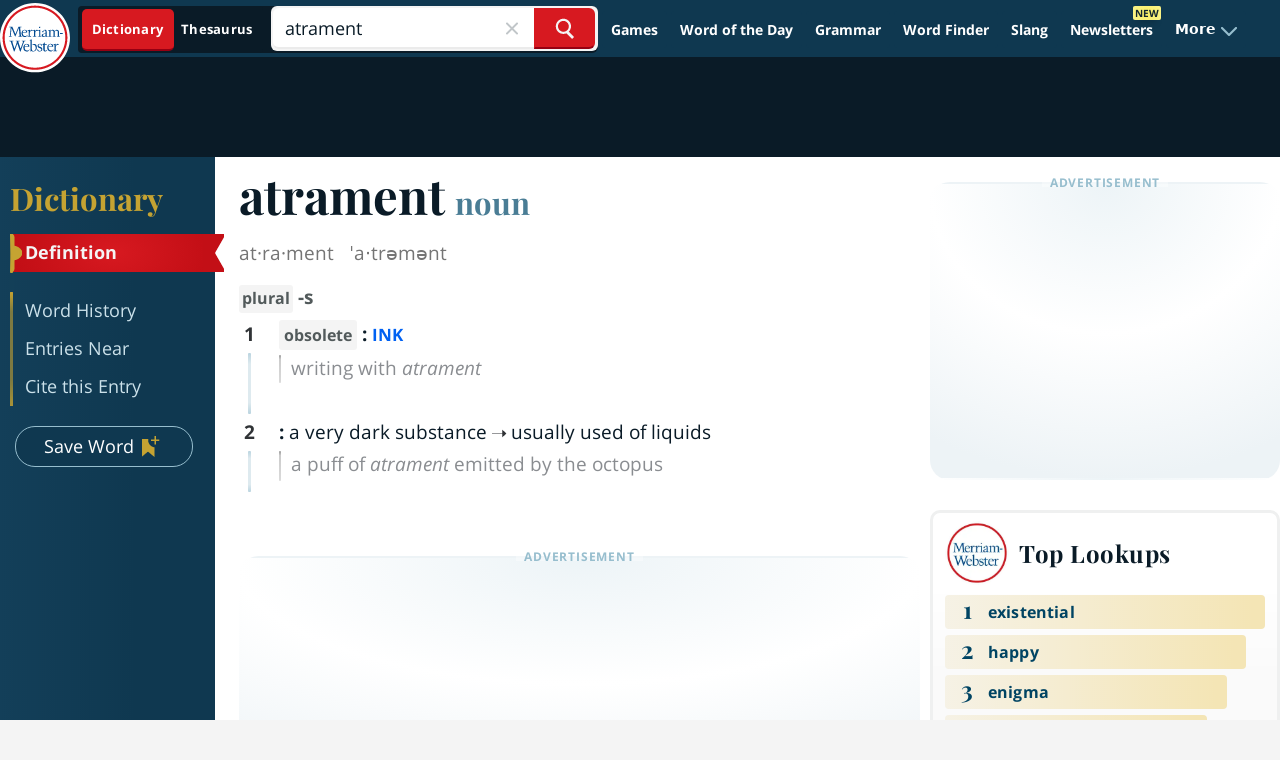

--- FILE ---
content_type: image/svg+xml
request_url: https://www.merriam-webster.com/dist-cross-dungarees/2026-01-22--19-05-05-tyjhj/images/svg/sidebar-nav-item-icon.svg
body_size: 178
content:
<svg width="10" height="36" fill="none" xmlns="http://www.w3.org/2000/svg"><g clip-path="url(#a)"><path fill-rule="evenodd" clip-rule="evenodd" d="M0 0a3 3 0 0 1 3 3v8.08c2.927.504 7 3.303 7 6.92s-4.073 6.416-7 6.92V33a3 3 0 0 1-3 3V0Z" fill="#C5A332"/></g><defs><clipPath id="a"><path fill="#fff" d="M0 0h10v36H0z"/></clipPath></defs></svg>

--- FILE ---
content_type: text/plain; charset=utf-8
request_url: https://ads.adthrive.com/http-api/cv2
body_size: 5516
content:
{"om":["-nc8iX5vSM8","00xbjwwl","04897otm","06fkhpp4","07qjzu81","0iyi1awv","0kl5wonw","0l57mahn","0osb6hrx","0sm4lr19","1","1011_119_6205231","1011_302_56233481","1011_302_56233491","1011_302_56241522","1011_302_56527977","1011_302_56590707","1011_302_56651755","1011_302_56862074","1011_302_56982182","1011_302_56982416","1011_302_57035150","1028_8739738","10298ua7afe","10310289136970_579599725","110_576777115309199355","110_583652883178231326","11142692","11509227","11734678","1185:1610326628","1185:1610326728","11896988","11963080","12010080","12010084","12010088","124842_8","124843_10","12850755","12850756","12_74_18113656","12_74_18113657","12gfb8kp","13097422","1453468","1606221","1610326628","1610326728","1611092","16n4d5n2","17_23391206","17_24632114","17_24632116","17_24766949","17_24766988","17_24794113","17_24794125","1891/84806","1891/84813","1dynz4oo","1g2985heict","1g5heict","1h7yhpl7","1ns7eul1","1vyerc6l","202397271","202430_200_EAAYACog7t9UKc5iyzOXBU.xMcbVRrAuHeIU5IyS9qdlP9IeJGUyBMfW1N0_","202430_200_EAAYACogfp82etiOdza92P7KkqCzDPazG1s0NmTQfyLljZ.q7ScyBDr2wK8_","206_549410","2132:43422062","2132:43435725","2132:45089307","2132:45999649","2179:578606630524081767","2179:579199547309811353","2249:581439030","2249:650662457","2249:691914577","2249:704141019","2249:704251784","2307:01dy2a56","2307:0hly8ynw","2307:0sm4lr19","2307:10ua7afe","2307:1g5heict","2307:4c9wb6f0","2307:66m08xhz","2307:6wbm92qr","2307:7siwzlwt","2307:8orkh93v","2307:9ofmoaig","2307:b9ut4rp0","2307:bmp4lbzm","2307:bz4o9532","2307:c1hsjx06","2307:ckmb4c3j","2307:clbujs0n","2307:cuudl2xr","2307:djmuaamh","2307:f04zcoco","2307:f7piy8nj","2307:fmbueqst","2307:gsnlclo6","2307:hcazk16e","2307:j4r0agpc","2307:jzqxffb2","2307:kr427sl9","2307:ll4el522","2307:n4sd49eg","2307:nmuzeaa7","2307:o8icj9qr","2307:plth4l1a","2307:r0u09phz","2307:r8iau6rq","2307:revf1erj","2307:s2ahu2ae","2307:tndjvjkm","2307:vwg10e52","2307:w1ws81sy","2307:x7xpgcfc","2307:xazvvecj","2307:yass8yy7","2307:z37bfdul","2307:zq2hg8wv","2307:zsviwgi5","23595989","23t9uf9c","2409_15064_70_86082782","2409_25495_176_CR52092954","2409_25495_176_CR52092957","2409_25495_176_CR52150651","2409_25495_176_CR52240984","2409_25495_176_CR52241413","2409_25495_176_CR52241415","2409_25495_176_CR52241417","2409_25495_176_CR52241419","2409_25495_176_CR52241421","2409_25495_176_CR52242917","2409_25495_176_CR52242919","2409_25495_176_CR52249306","24xairda","25_52qaclee","25_53v6aquw","25_8b5u826e","25_m4xt6ckm","25_nin85bbg","25_sgaw7i5o","25_utberk8n","25_vfvpfnp8","25_xz6af56d","25_yi6qlg3p","25_ztlksnbe","2676:85402410","2676:86082998","2676:86945637","2676:86958618","2715_9888_262592","2715_9888_522710","2760:176_CR52248723","28152849","286bn7o6","29414696","29414711","2aqgm79d","2s2986mbeo2","2s6mbeo2","2v4qwpp9","2vx824el","3018/11c03e16076ba3220f65f2ad598d6339","3018/341195187469124df4a7f480d00367aa","308_125203_21","33iu1mcp","34182009","3490:CR52248722","3490:CR52248723","3490:CR52248725","3490:CR52248726","34eys5wu","3636:6286606","3646_185414_T26469802","3658_136236_x7xpgcfc","3658_1406006_T26266015","3658_1406006_T26266020","3658_1406006_T26266023","3658_1406006_T26266025","3658_1406006_T26266026","3658_1406006_T26266036","3658_1406006_T26266038","3658_1406006_T26266044","3658_142885_T26442533","3658_142885_T26442534","3658_15032_n4sd49eg","3658_15078_87gc0tji","3658_15078_revf1erj","3658_155735_plth4l1a","3658_175625_bsgbu9lt","3658_17846_wg6d64ah","3658_184265_weipc92n","3658_216697_1g5heict","3658_216697_4c9wb6f0","3658_216697_f04zcoco","3658_22070_kewggb2d","3658_24589_T26477918","3658_61825_f7piy8nj","3658_68620_T26526141","3658_93957_T26479487","3702_139777_T26561436","3702_139777_T26561475","3702_139777_T26561496","3702_139777_T26561509","3745kao5","381513943572","3858:9425232","39364467","3LMBEkP-wis","409_216497","409_216506","409_220363","409_227223","409_227224","42231859","43919974","43wt1o22","44023623","44629254","451ofy3j","45736529","458901553568","47633464","47869802","481703827","485027845327","492063","492075","4941618","4947806","4_MUiYcn3b4","4aqwokyz","4c2989wb6f0","4c9wb6f0","4cepw60l","4fk9nxse","4ycbs6xn","4yesq9qe","514819301","516119490","52136743","52136747","52137182","52141873","5316_139700_4589264e-39c7-4b8f-ba35-5bd3dd2b4e3a","5316_139700_9a3bafb0-c9ab-45f3-b86c-760a494d70d0","5316_139700_cebab8a3-849f-4c71-9204-2195b7691600","5316_139700_d2b31186-c58d-41dc-86a4-530f053c04b0","53v6aquw","542557320","54tt2h8n","5504:203525","5504:203526","5504:203529","5504:203692","5504:203715","5504:203936","5510:n4sd49eg","55344633","557_409_216596","55826909","558_93_1wwvmrwd","558_93_23t9uf9c","558_93_ln7h8v9d","558_93_plth4l1a","558_93_weipc92n","55964356","559992","56071098","560_74_18236274","56341213","56635955","57149985","574253771","576777115309199355","579199547309811353","583268718930774583","583652883178231326","591536735774266318","59873208","5j2wfnhs","5l03u8j0","5wde916w","60325468","60398509","609577512","60f5a06w","61085224","61102880","618576351","618876699","618980679","61900466","619089559","61916211","61916225","61926845","61932920","61932925","61932957","61945704","61945716","62187798","6226512945","6226543715","6250_66552_1078081054","6250_66552_1136893394","627301267","628013471","628013474","628015148","628086965","628153053","628222860","628223277","628360579","628360582","628444259","628444433","628456307","628456310","628456391","628622163","628622166","628622169","628622172","628622241","628622244","628622250","628683371","628687043","628687157","628687460","628687463","628803013","628841673","629007394","629009180","629167998","629168001","629168010","629168565","629171196","629171202","62950770","629573857","63047267","630928655","63220448","632270819","632284028","632426865","632426961","632526247","632542639","632543287","632549440","6365_61796_742174851279","6365_61796_784880263591","63barbg1","648104664","651637446","659216891404","659713728691","66m08xhz","680_99480_423997575","690_99485_1610326628","690_99485_1610326728","690_99485_1610349786","695879895","697189874","697189924","697189949","697189960","697189993","6cjen4sp","6ejtrnf9","6l5qanx0","6qqfd7uj","6tj9m7jw","6wh9f1ka","703061816","705115233","705116521","706320056","708072155","708074695","708074740","708727053","708968732","709258004","709951498","709951512","729256632651","732421398132","73mggl4h","74243_74_18482789","74243_74_18482790","74243_74_18482792","74wv3qdx","786935973586","794699395351","795585126690","795699342707","7969_149355_43422062","7969_149355_45736529","7fc6xgyo","7imiw6gw","7jvs1wj8","7qevw67b","8152859","8152879","8160967","8168540","8193076","8193078","8193095","8b5u826e","8becnbf0","8doidghg","8h0jrkwl","8o298rkh93v","8orkh93v","9010/6d6f4081f445bfe6dd30563fe3476ab4","9057/0328842c8f1d017570ede5c97267f40d","9057/0da634e56b4dee1eb149a27fcef83898","9057/1ed2e1a3f7522e9d5b4d247b57ab0c7c","9057/211d1f0fa71d1a58cabee51f2180e38f","9057/3697f0b9b3cf889bdae86ecafcf16c1d","9057/37a3ff30354283181bfb9fb2ec2f8f75","9057/b232bee09e318349723e6bde72381ba0","90_12491645","9380912","96ykypt4","97_8193073","9d5f8vic","9l06fx6u","9yffr0hr","DKT6hxpvlCE","E4WSOMeLzPI","GhkdOcqMB4U","KXbVAoi3Slg","NplsJAxRH1w","UVTSxpXK5RI","a3ts2hcp","a6ehim9f","arkbrnjf","b5298idbd4d","b5idbd4d","b90cwbcd","b9ut4rp0","bd5xg6f6","bfabg5d1","bpwmigtk","bs298gbu9lt","bsgbu9lt","bxvl2c9f","bz4o9532","c1hsjx06","c57e0530-3234-4b8d-88a0-bc5166650639","ciavbv3p","ckmb4c3j","cp5md72y","cr-97pzzgzrubqk","cr-98xywk4tubxf","cr-98xywk4uubxf","cr-aaw20e1subwj","cr-g7ywwk2qvft","cr-j5th5i2ru9vd","cr-j5th5i2rubxe","cr-jjuqcjevu9vd","cr-n6ts81bduatj","cr-ndebulm8u9vd","cr-ndebulm8uatj","cr-ndebulm8ubwe","cr-ndebulm8ubxe","cu298udl2xr","czt3qxxp","d8yfzwos","ddr52z0n","dg2WmFvzosE","dgu3t9iq","dpuv7rce","e1qdkqyh","e5l8fjox","et4maksg","f02984zcoco","f04zcoco","f4may85r","f8e4ig0n","f9bnzczs","fdujxvyb","fj5atwid","fmbueqst","g29thswx","g7pr9y6i","gQTLVXipzA0","ge4kwk32","gtanzg70","ha298f4w7r0","heyp82hb","hffavbt7","hgrz3ggo","hhfvml3d","hpd1ic42","hr2985uo0z9","hu29817lm1b","i2aglcoy","i90isgt0","iaqttatc","inex5i3c","ix298loxmvy","ixloxmvy","j4r0agpc","jldzmef4","jzqxffb2","k2xfz54q","kewggb2d","kf2988wbe4q","kf8wbe4q","kpiozxji","kr427sl9","krcgprt9","ksrdc5dk","kv5d2cy1","l45j4icj","lc1wx7d6","lc2981wx7d6","leb6igu0","ln7h8v9d","lxlnailk","m11epe1z","m8bu8w55","mc163wv6","mkzzyvlu","mtsc0nih","muaxvglt","muvxy961","mvvdiixj","n3298egwnq7","n3egwnq7","n8w0plts","njz1puqv","nodohvfi","nr2985arrhc","nr5arrhc","nszjot7z","nw298bpobii","nwbpobii","nx0p7cuj","o5xj653n","oa298whpt33","of8dd9pr","ofoon6ir","op9gtamy","ov298eppo2h","owg2zchv","owpdp17p","oz31jrd0","p28f3jtb","pagvt0pd","pi6u4hm4","pl298th4l1a","plth4l1a","pm9dmfkk","pt298h04qht","pth04qht","q855phcn","qM1pWMu_Q2s","qo0xbumr","qqvgscdx","qt09ii59","r0298u09phz","r0u09phz","r8iau6rq","rdutzfe8","re298vf1erj","revf1erj","ri298aslz7g","riaslz7g","rxj4b6nw","s0hmdv2z","s2298ahu2ae","s2ahu2ae","s3wxy94d","s4298s41bit","s4s41bit","s829887ofe1","s887ofe1","scpvMntwtuw","sdeo60cf","sflyeogy","sq2983uu9ln","ssnofwh5","su5srz25","sx12rtl0","t1dqw1q2","tcyib76d","ti0s3bz3","tr35v3uz","u2298x4z0j8","u2x4z0j8","u4atmpu4","uis65v79","ut42112berk8n","v0c192vr","v6298jdn8gd","v655isua","v6qt489s","v8298cczmzc","v8cahio3","vdcb5d4i","ven7pu1c","vwg10e52","w1298ws81sy","w1ws81sy","w82ynfkl","we298ipc92n","weipc92n","wg6gg1ed","wih2rdv3","wk7ju0s9","wn2a3vit","wxfnrapl","x420t9me","x61c6oxa","x7298xpgcfc","x7xpgcfc","xakhh2un","xau90hsg","xnx5isri","xtxa8s2d","xwhet1qh","y47904lt","y51tr986","yboVxnUKUSE","yi6qlg3p","z2frsa4f","zaiy3lqy","zf298exqyi5","zfexqyi5","zi298bvsmsx","ziox91q0","zqr5evgv","zs3aw5p8","zsvdh1xi","ztlksnbe","zw6jpag6","zwzjgvpw","2343608","2343609","2343612","2343613","2344374","2344375","2344386","5700:672549180","5700:672552173","638791959","638794438","643846157","672549180","672552173","707249248","7942757","7967351","7979132","7979135","cr-e9x05e8u27sm0","cr-e9x05e8u27uiu","cr-e9x05e8u27vix","cr-e9x05e8u27vjv","cr-e9x05h3s17sm0","cr-e9x05h3s17uiu","cr-e9x05h3s17vix","cr-e9x05h3s17vjv","cr-eas10j0u07sm0","cr-eas10j0u07uiu","cr-eas10j0u07vix","cr-edry0m0xt7sm0","cr-f6wv0m1t17sm0","cr-f6wv0m1t17uiu","f9cpze7e","qnqfz5kx","t8wl12j1"],"pmp":[],"adomains":["123notices.com","1md.org","about.bugmd.com","acelauncher.com","adameve.com","akusoli.com","allyspin.com","arthrozene.com","askanexpertonline.com","atomapplications.com","bassbet.com","betsson.gr","biz-zone.co","bizreach.jp","braverx.com","bubbleroom.se","bugmd.com","buydrcleanspray.com","buysplashcleaner.com","byrna.com","capitaloneshopping.com","clarifion.com","combatironapparel.com","controlcase.com","convertwithwave.com","cotosen.com","countingmypennies.com","couponthatworks.com","cratedb.com","croisieurope.be","cs.money","dallasnews.com","definition.org","derila-ergo.com","dhgate.com","dhs.gov","displate.com","dothisforliver.com","easyprint.app","easyrecipefinder.co","easyview.app","ebook1g.peptidesciences.com","fabpop.net","familynow.club","filejomkt.run","fla-keys.com","folkaly.com","g123.jp","gameswaka.com","getbugmd.com","getconsumerchoice.com","getcubbie.com","gowavebrowser.co","gowdr.com","gransino.com","gratefulfinance.com","grosvenorcasinos.com","guard.io","hashtagchatter.com","hero-wars.com","holts.com","instantbuzz.net","investmentguru.com","itsmanual.com","jackpotcitycasino.com","justanswer.com","justanswer.es","la-date.com","lightinthebox.com","liverhealthformula.com","liverrenew.com","local.com","lovehoney.com","lowerjointpain.com","lulutox.com","lumoslearning.com","lymphsystemsupport.com","manuals-help.com","manualsdirectory.org","meccabingo.com","medimops.de","mensdrivingforce.com","millioner.com","miniretornaveis.com","mobiplus.me","mxplayer.in","myiq.com","nailfungus.ca","national-lottery.co.uk","naturalhealthreports.net","nbliver360.com","nervepaindiscovery.com","nikke-global.com","nordicspirit.co.uk","nuubu.com","onlinemanualspdf.co","original-play.com","outliermodel.com","paperela.com","paradisestays.site","parasiterelief.com","parasitesnomore.com","peta.org","photoshelter.com","plannedparenthood.org","playvod-za.com","printeasilyapp.com","printwithwave.com","profitor.com","prostaluxformula.com","quicklearnx.com","quickrecipehub.com","rakuten-sec.co.jp","rangeusa.com","refinancegold.com","robocat.com","royalcaribbean.com","saba.com.mx","shift.com","simple.life","spinbara.com","systeme.io","taboola.com","tackenberg.de","temu.com","tenfactorialrocks.com","theoceanac.com","topaipick.com","totaladblock.com","twinkl.com","usconcealedcarry.com","vagisil.com","vegashero.com","vegogarden.com","veryfast.io","viewmanuals.com","viewrecipe.net","viewtemplates.com","votervoice.net","vuse.com","wavebrowser.co","wavebrowserpro.com","weareplannedparenthood.org","winred.com","xiaflex.com","yourchamilia.com"]}